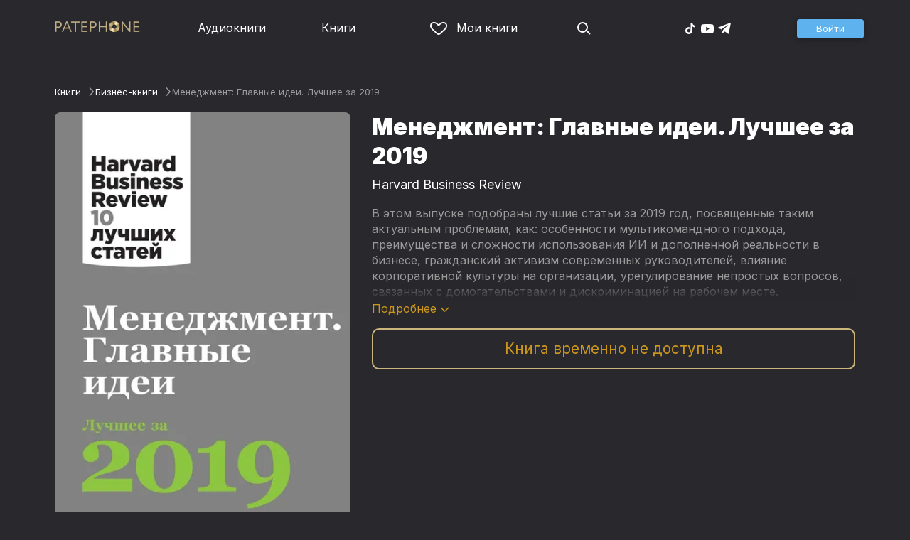

--- FILE ---
content_type: text/html
request_url: https://patephone.com/ebook/17752-menedzhment-glavnye-idei-luchshee-za-2019
body_size: 11712
content:
<!doctype html>
<html lang="ru">
<head>
    <meta charset="UTF-8" />
	<meta name="viewport" content="width=device-width,initial-scale=1.0" />
    <meta name="theme-color" content="#28282d" />
    <link rel="preconnect" href="https://fonts.googleapis.com" />
    <link rel="preconnect" href="https://fonts.gstatic.com" crossorigin />
    <link href="https://fonts.googleapis.com/css2?family=Inter:wght@400;700;900&display=swap" rel="stylesheet" />

    <link rel="icon" href="/favicon.ico" sizes="any" />
    <link rel="icon" href="/favicon.png" type="image/png" />
    <link rel="apple-touch-icon" sizes="180x180" href="/apple-touch-icon-180x180.png" type="image/png" />
    <link rel="manifest" href="/manifest.json" />
    <meta name="google-adsense-account" content="ca-pub-4898670669509055" />
    <script type="application/ld+json">
        {
          "@context": "https://schema.org",
          "@type": "WebSite",
          "url": "https://patephone.com/",
          "potentialAction": [{
            "@type": "SearchAction",
            "target": {
              "@type": "EntryPoint",
              "urlTemplate": "https://patephone.com/audiobooks/?query={search_term_string}"
            },
            "query-input": "required name=search_term_string"
          }]
        }
        </script>
    <script>
        (function() {
            function isMobile() {
                if (typeof navigator !== 'undefined' && /iPhone|iPad|iPod|Android/i.test(navigator.userAgent)) {
                    return true;
                }

                // Workaround for iPad, which is not detectable via user agent
                if (navigator.userAgent.match(/Mac/) && navigator.maxTouchPoints && navigator.maxTouchPoints > 2) {
                    return true;
                }

                return false;
            }

            function isTWA() {
                return location.hash.includes('tgWebApp') || localStorage.getItem('twa');
            }


            if (isMobile()) {
                document.documentElement.classList.add('mobile');
            }

            if (isTWA()) {
                document.documentElement.classList.add('twa');
            }
        })();
    </script>
    
		<link href="../_app/immutable/assets/global.qqf349zA.css" rel="stylesheet">
		<link href="../_app/immutable/assets/2.Befkog3f.css" rel="stylesheet">
		<link href="../_app/immutable/assets/PageHeader.7kTtBfQp.css" rel="stylesheet">
		<link href="../_app/immutable/assets/ProgressIndicator.D10uOCBw.css" rel="stylesheet">
		<link href="../_app/immutable/assets/SearchInput.Cgsq7u_q.css" rel="stylesheet">
		<link href="../_app/immutable/assets/Scrollable.Bo9mn5MT.css" rel="stylesheet">
		<link href="../_app/immutable/assets/Button.BV97ca7j.css" rel="stylesheet">
		<link href="../_app/immutable/assets/ProductListItem.DPRvaZQo.css" rel="stylesheet">
		<link href="../_app/immutable/assets/QuickRegisterPopup.Bc-W4LRV.css" rel="stylesheet">
		<link href="../_app/immutable/assets/Input.nhVYY-B1.css" rel="stylesheet">
		<link href="../_app/immutable/assets/ErrorText.BGRO76s3.css" rel="stylesheet">
		<link href="../_app/immutable/assets/Spinner.CcVJZyYY.css" rel="stylesheet">
		<link href="../_app/immutable/assets/PersonListItem.BbiQRJy_.css" rel="stylesheet">
		<link href="../_app/immutable/assets/PersonCover.CyPuaDu9.css" rel="stylesheet">
		<link href="../_app/immutable/assets/PageFooter.CSlo9rt7.css" rel="stylesheet">
		<link href="../_app/immutable/assets/RewardInfo.wvDmqu22.css" rel="stylesheet">
		<link href="../_app/immutable/assets/InstagramPromo._pH8BUh7.css" rel="stylesheet">
		<link href="../_app/immutable/assets/StoreIcons.--e4Hse7.css" rel="stylesheet">
		<link href="../_app/immutable/assets/15.DDvH9vod.css" rel="stylesheet">
		<link href="../_app/immutable/assets/TryButtonLabel.ynhog7gx.css" rel="stylesheet">
		<link href="../_app/immutable/assets/CollapsableDescription.gvcc4dkF.css" rel="stylesheet">
		<link href="../_app/immutable/assets/EbookReader.CU_G_I74.css" rel="stylesheet">
		<link href="../_app/immutable/assets/ProgressIndicator2.Btl7XKMc.css" rel="stylesheet">
		<link href="../_app/immutable/assets/EmailWithButton.C-gX8mZN.css" rel="stylesheet">
		<link href="../_app/immutable/assets/ProductGrid.BYtFm60c.css" rel="stylesheet">
		<link href="../_app/immutable/assets/RewardGuide.uqK2O626.css" rel="stylesheet">
		<link href="../_app/immutable/assets/RewardStaticView.C01ctyde.css" rel="stylesheet">
		<link href="../_app/immutable/assets/ConfirmDialog.DR5J1xrV.css" rel="stylesheet"><title>Менеджмент: Главные идеи. Лучшее за 2019 (Harvard Business Review) — читать онлайн бесплатно и без регистрации</title><!-- HEAD_svelte-1pt5a6z_START --><meta name="description" content="Читать книгу Менеджмент: Главные идеи. Лучшее за 2019 (Harvard Business Review) онлайн и без регистрации в электронной библиотеке Patephone. ★ У нас можно прочитать фрагмент бесплатно и полностью с подпиской"><meta property="og:title" content="Менеджмент: Главные идеи. Лучшее за 2019 (Harvard Business Review) — читать онлайн бесплатно и без регистрации"><meta property="og:locale" content="ru"><meta property="og:type" content="book"><meta property="og:image" content="https://cdru.patephone.com/ru-fast/c/products/591/723/224/542/972/9785961434446_resized798.jpg?cc=1607628612000"><meta property="og:description" content="Читать книгу Менеджмент: Главные идеи. Лучшее за 2019 (Harvard Business Review) онлайн и без регистрации в электронной библиотеке Patephone. ★ У нас можно прочитать фрагмент бесплатно и полностью с подпиской"><meta property="og:url" content="https://patephone.com/ebook/17752-menedzhment-glavnye-idei-luchshee-za-2019"><link rel="canonical" href="https://patephone.com/ebook/17752-menedzhment-glavnye-idei-luchshee-za-2019"><!-- HEAD_svelte-1pt5a6z_END --><!-- HEAD_svelte-1k4bigd_START --><meta itemprop="name" content="Менеджмент: Главные идеи. Лучшее за 2019 – Harvard Business Review"><meta itemprop="image" content="https://cdru.patephone.com/ru-fast/c/products/591/723/224/542/972/9785961434446_resized798.jpg?cc=1607628612000"><meta itemprop="description" content="Читать книгу Менеджмент: Главные идеи. Лучшее за 2019 (Harvard Business Review) онлайн и без регистрации в электронной библиотеке Patephone. ★ У нас можно прочитать фрагмент бесплатно и полностью с подпиской"><script type="application/ld+json">[{"@context":"https://schema.org/","@type":"CreativeWork","name":"Менеджмент: Главные идеи. Лучшее за 2019","description":"В этом выпуске подобраны лучшие статьи за 2019 год, посвященные таким актуальным проблемам, как: особенности мультикомандного подхода, преимущества и сложности использования ИИ и дополненной реальности в бизнесе, гражданский активизм современных руководителей, влияние корпоративной культуры на организации, урегулирование непростых вопросов, связанных с домогательствами и дискриминацией на рабочем месте.","url":"https://patephone.com/ebook/17752-menedzhment-glavnye-idei-luchshee-za-2019","image":"https://cdru.patephone.com/ru-fast/c/products/591/723/224/542/972/9785961434446_resized798.jpg?cc=1607628612000","author":{"@type":"Person","name":"Harvard Business Review"},"offers":{"@type":"Offer","price":449,"priceCurrency":"RUB","availability":"OnlineOnly"}},{"@context":"https://schema.org","@type":"BreadcrumbList","itemListElement":[{"@type":"ListItem","position":1,"name":"Книги","item":"https://patephone.com/ebooks"},{"@type":"ListItem","position":2,"name":"Harvard Business Review","item":"https://patephone.com/author/5996-harvard-business-review"},{"@type":"ListItem","position":3,"name":"Менеджмент: Главные идеи. Лучшее за 2019","item":"https://patephone.com/ebook/17752-menedzhment-glavnye-idei-luchshee-za-2019"}]},{"@context":"https://schema.org","@type":"BreadcrumbList","itemListElement":[{"@type":"ListItem","position":1,"name":"Книги","item":"https://patephone.com/ebooks"},{"@type":"ListItem","position":2,"name":"Бизнес-книги","item":"https://patephone.com/ebooks/g15-biznes-knigi"}]},{"@context":"https://schema.org","@type":"DataFeed","dataFeedElement":[{"@context":"https://schema.org","@type":"Book","@id":"17752","author":{"@type":"Person","name":"Harvard Business Review"},"name":"Менеджмент: Главные идеи. Лучшее за 2019","image":"https://cdru.patephone.com/ru-fast/c/products/591/723/224/542/972/9785961434446_resized798.jpg?cc=1607628612000","url":"https://patephone.com/ebook/17752-menedzhment-glavnye-idei-luchshee-za-2019","workExample":{"@id":"ebooks/17752","@type":"Book","bookFormat":"https://schema.org/EBook","inLanguage":"ru","url":"https://patephone.com/ebook/17752-menedzhment-glavnye-idei-luchshee-za-2019","isbn":"none","image":"https://cdru.patephone.com/ru-fast/c/products/591/723/224/542/972/9785961434446_resized798.jpg?cc=1607628612000"}}]}]</script><meta name="twitter:title" content="Менеджмент: Главные идеи. Лучшее за 2019"><meta name="twitter:url" content="https://patephone.com/ebook/17752-menedzhment-glavnye-idei-luchshee-za-2019"><meta name="twitter:description" content="Читать книгу Менеджмент: Главные идеи. Лучшее за 2019 (Harvard Business Review) онлайн и без регистрации в электронной библиотеке Patephone. ★ У нас можно прочитать фрагмент бесплатно и полностью с подпиской"><meta name="twitter:image:src" content="https://cdru.patephone.com/ru-fast/c/products/591/723/224/542/972/9785961434446_resized798.jpg?cc=1607628612000"><meta name="twitter:card" content="summary_large_image"><meta name="apple-itunes-app" content="app-id=949680889, app-argument=$imobpatsub%3A%2F%2Froute%2Fbook%2F17752"><!-- HEAD_svelte-1k4bigd_END -->
</head>
<body>
<!-- Google Tag Manager (noscript) -->
<noscript><iframe src="https://www.googletagmanager.com/ns.html?id=GTM-5B6V9RS" height="0" width="0" style="display:none;visibility:hidden"></iframe></noscript>
<!-- End Google Tag Manager (noscript) -->
   <header class="page-header svelte-1nukuya"><div class="page-column page-header-content svelte-1nukuya"><section class="logo-section svelte-1nukuya" data-svelte-h="svelte-1m7lu65"><a href="/"><img src="/_app/immutable/assets/logo.ChJw_ivz.png" alt="Патефон" class="size-desktop" width="120" height="17"> <img src="/_app/immutable/assets/logo-mobile.538cc29f5c37c570.png.webp" alt="Патефон" class="size-mobile no-twa" width="40" height="40"></a></section> <nav class="nav-section svelte-1nukuya"><ul class="main-nav svelte-7bgik1"><li class="svelte-7bgik1"><a href="/audiobooks"><svg class="icon svelte-j4150j" xmlns="http://www.w3.org/2000/svg" viewBox="0 0 24 24" width="24px" height="24px"><use href="/_app/immutable/assets/nav-audiobooks.CyWronMm.svg#icon"></use></svg> Аудиокниги </a> </li><li class="svelte-7bgik1"><a href="/ebooks"><svg class="icon svelte-j4150j" xmlns="http://www.w3.org/2000/svg" viewBox="0 0 24 24" width="24px" height="24px"><use href="/_app/immutable/assets/nav-books.D12QB0h7.svg#icon"></use></svg> Книги </a> </li><li class="svelte-7bgik1  my"><a href="/my" rel=" nofollow"><svg class="icon svelte-j4150j" xmlns="http://www.w3.org/2000/svg" viewBox="0 0 24 24" width="24px" height="24px"><use href="/_app/immutable/assets/my-list.CiTApK7k.svg#icon"></use></svg> Мои книги </a> </li> </ul></nav> <aside class="aside-section svelte-1nukuya"><section class="icons-section svelte-1nukuya"><a href="/search/" rel="nofollow" class="search svelte-1nukuya"><svg class="icon svelte-j4150j" xmlns="http://www.w3.org/2000/svg" viewBox="0 0 24 24" width="24px" height="24px"><use href="/_app/immutable/assets/search.D56TTmB6.svg#icon"></use></svg></a> <ul class="social-items svelte-1qbihbg"><li><a href="https://www.tiktok.com/@patephone_app" rel="nofollow noopener" target="_blank" title="TikTok"><svg class="icon svelte-j4150j" xmlns="http://www.w3.org/2000/svg" viewBox="0 0 24 24" width="24px" height="24px"><use href="/_app/immutable/assets/tiktok.BjhSOscA.svg#icon"></use></svg></a> </li><li><a href="https://www.youtube.com/channel/UCJz4izeL6QxsJgitbizVQYg" rel="nofollow noopener" target="_blank" title="YouTube"><svg class="icon svelte-j4150j" xmlns="http://www.w3.org/2000/svg" viewBox="0 0 24 24" width="24px" height="24px"><use href="/_app/immutable/assets/youtube.DCrU1kqj.svg#icon"></use></svg></a> </li><li><a href="https://t.me/patephone_audioknigi" rel="nofollow noopener" target="_blank" title="Telegram"><svg class="icon svelte-j4150j" xmlns="http://www.w3.org/2000/svg" viewBox="0 0 24 24" width="24px" height="24px"><use href="/_app/immutable/assets/telegram.BhYu090h.svg#icon"></use></svg></a> </li> </ul></section> <section class="auth-section svelte-1nukuya"><div class="auth svelte-ril9pe"><a href="/auth/" role="button" data-size="normal" rel="external nofollow" target="" class="svelte-18jwygz alternate"><span class="label svelte-18jwygz">Войти  </span></a></div> </section> <div class="menu-section svelte-1nukuya"><div class="menu-section-label svelte-1nukuya"><svg class="icon svelte-j4150j" xmlns="http://www.w3.org/2000/svg" viewBox="0 0 20 18" width="24px" height="24px"><use href="/_app/immutable/assets/burger.BWvCezkr.svg#icon"></use></svg>Меню</div> </div></aside></div></header> <div class="search-bar svelte-1nukuya"><form action="/search" method="get" class="page-header-search-bar svelte-1uwzeub"><div class="search-field svelte-1uwzeub"><svg class="icon svelte-j4150j" xmlns="http://www.w3.org/2000/svg" viewBox="0 0 24 24" width="20px" height="20px"><use href="/_app/immutable/assets/search.D56TTmB6.svg#icon"></use></svg> <input type="search" name="query" placeholder="Поиск по аудиокнигам и авторам" class="svelte-1uwzeub" value="">  </div>  </form></div>  <main class="svelte-swat0u"> <div class="page-column svelte-402hxx"><ul class="product-breadcrumbs svelte-14k8nb7"><li class="svelte-14k8nb7"><a class="label svelte-14k8nb7" href="/ebooks">Книги</a><svg class="icon svelte-j4150j" xmlns="http://www.w3.org/2000/svg" viewBox="0 0 24 24" width="12px" height="12px"><use href="/_app/immutable/assets/angle.C1KIGXWU.svg#icon"></use></svg> </li><li class="svelte-14k8nb7"><a class="label svelte-14k8nb7" href="/ebooks/g15-biznes-knigi">Бизнес-книги</a><svg class="icon svelte-j4150j" xmlns="http://www.w3.org/2000/svg" viewBox="0 0 24 24" width="12px" height="12px"><use href="/_app/immutable/assets/angle.C1KIGXWU.svg#icon"></use></svg> </li><li class="svelte-14k8nb7"><span class="label svelte-14k8nb7">Менеджмент: Главные идеи. Лучшее за 2019</span> </li> </ul> <div class="product-card svelte-11o9phc"><aside class="svelte-11o9phc">  <div class="cover svelte-11o9phc"><span class="cover svelte-1mel0pb ebook" data-size="fluid"><img src="https://imgproxy2.patephone.com/pr:sharp/s:470/plain/https://cdru.patephone.com/ru-fast/c/products/591/723/224/542/972/9785961434446_resized798.jpg?cc=1607628612000" srcset="https://imgproxy2.patephone.com/pr:sharp/s:470/dpr:2/plain/https://cdru.patephone.com/ru-fast/c/products/591/723/224/542/972/9785961434446_resized798.jpg?cc=1607628612000 2x" alt="Книга «Менеджмент: Главные идеи. Лучшее за 2019 – Harvard Business Review»" width="100" height="100" class="svelte-1mel0pb"> <button class="like svelte-jyph6i  large"><svg class="icon svelte-j4150j" xmlns="http://www.w3.org/2000/svg" viewBox="0 0 24 20" width="24px" height="24px"><use href="/_app/immutable/assets/like.B-BPP9mr.svg#icon"></use></svg></button></span>   </div> <div class="size-desktop"><div class="product-info svelte-ty2fzh"> <p class="svelte-ty2fzh"><em class="svelte-ty2fzh">Издательство:</em>   <a href="/publisher/2638-alpina-didzhital" class="svelte-1c96eej">Альпина Диджитал</a></p>  <p class="svelte-ty2fzh"><em class="svelte-ty2fzh">Возрастное ограничение:</em> 16+</p> <p class="svelte-ty2fzh"><em class="svelte-ty2fzh">Жанр:</em> <a href="/ebooks/g15-biznes-knigi">Бизнес-книги</a></p>  </div></div></aside> <main class="svelte-11o9phc"><section><h1 class="svelte-11o9phc">Менеджмент: Главные идеи. Лучшее за 2019</h1> <h2 class="svelte-11o9phc">  <a href="/author/5996-harvard-business-review" class="svelte-1c96eej">Harvard Business Review</a></h2>  <div class="collapsable-description"><div class="content svelte-tf0k9g  collapsed"><!-- HTML_TAG_START --><p>В этом выпуске подобраны лучшие статьи за 2019 год, посвященные таким актуальным проблемам, как: особенности мультикомандного подхода, преимущества и сложности использования ИИ и дополненной реальности в бизнесе, гражданский активизм современных руководителей, влияние корпоративной культуры на организации, урегулирование непростых вопросов, связанных с домогательствами и дискриминацией на рабочем месте.</p><!-- HTML_TAG_END --></div> <p class="toggle-expand svelte-tf0k9g"><span class="link">Подробнее <span class="icon svelte-tf0k9g"><svg class="icon svelte-j4150j" xmlns="http://www.w3.org/2000/svg" viewBox="0 0 13 7" width="13px" height="7px"><use href="/_app/immutable/assets/expand.BysnwWR7.svg#icon"></use></svg></span></span></p> </div> <div class="size-mobile"><div class="product-info svelte-ty2fzh"> <p class="svelte-ty2fzh"><em class="svelte-ty2fzh">Издательство:</em>   <a href="/publisher/2638-alpina-didzhital" class="svelte-1c96eej">Альпина Диджитал</a></p>  <p class="svelte-ty2fzh"><em class="svelte-ty2fzh">Возрастное ограничение:</em> 16+</p> <p class="svelte-ty2fzh"><em class="svelte-ty2fzh">Жанр:</em> <a href="/ebooks/g15-biznes-knigi">Бизнес-книги</a></p>  </div></div> <div class="unpublished svelte-11o9phc">Книга временно не доступна</div></section> <footer class="svelte-11o9phc">   <div class="main-controls svelte-11o9phc"> </div> </footer></main></div>   <!-- HTML_TAG_START --><!--noindex--><!-- HTML_TAG_END --> <div class="related svelte-402hxx"><h3 class="svelte-402hxx">Похожие книги</h3> <div class="product-grid svelte-102mqyk"><div class="product-list-item"><div class="list-item svelte-gyjjww"><a href="/ebook/18095-strategiya" class="svelte-h0hbym"><span class="cover svelte-1mel0pb ebook" data-size="fluid"><img src="https://imgproxy2.patephone.com/pr:sharp/s:175/plain/https://cdru.patephone.com/ru-fast/c/products/213/229/323/385/215/9785961442625_resized798.jpg?cc=1607630873000" srcset="https://imgproxy2.patephone.com/pr:sharp/s:175/dpr:2/plain/https://cdru.patephone.com/ru-fast/c/products/213/229/323/385/215/9785961442625_resized798.jpg?cc=1607630873000 2x" alt="" width="100" height="100" loading="lazy" class="svelte-1mel0pb"> <button class="like svelte-jyph6i"><svg class="icon svelte-j4150j" xmlns="http://www.w3.org/2000/svg" viewBox="0 0 24 20" width="24px" height="24px"><use href="/_app/immutable/assets/like.B-BPP9mr.svg#icon"></use></svg></button></span>   </a> <main><div class="title svelte-gyjjww"><a href="/ebook/18095-strategiya" slot="title" class="svelte-h0hbym">Стратегия</a></div>  <div class="subtitle svelte-gyjjww">  <a href="/author/5996-harvard-business-review" class="svelte-1c96eej">Harvard Business Review</a> </div></main> </div> </div><div class="product-list-item"><div class="list-item svelte-gyjjww"><a href="/ebook/17857-prodazhi" class="svelte-h0hbym"><span class="cover svelte-1mel0pb ebook" data-size="fluid"><img src="https://imgproxy2.patephone.com/pr:sharp/s:175/plain/https://cdru.patephone.com/ru-fast/c/products/004/215/644/178/601/9785961436686_resized798.jpg?cc=1607628928000" srcset="https://imgproxy2.patephone.com/pr:sharp/s:175/dpr:2/plain/https://cdru.patephone.com/ru-fast/c/products/004/215/644/178/601/9785961436686_resized798.jpg?cc=1607628928000 2x" alt="" width="100" height="100" loading="lazy" class="svelte-1mel0pb"> <button class="like svelte-jyph6i"><svg class="icon svelte-j4150j" xmlns="http://www.w3.org/2000/svg" viewBox="0 0 24 20" width="24px" height="24px"><use href="/_app/immutable/assets/like.B-BPP9mr.svg#icon"></use></svg></button></span>   </a> <main><div class="title svelte-gyjjww"><a href="/ebook/17857-prodazhi" slot="title" class="svelte-h0hbym">Продажи</a></div>  <div class="subtitle svelte-gyjjww">  <a href="/author/5996-harvard-business-review" class="svelte-1c96eej">Harvard Business Review</a> </div></main> </div> </div><div class="product-list-item"><div class="list-item svelte-gyjjww"><a href="/ebook/18343-upravlenie-komandoi" class="svelte-h0hbym"><span class="cover svelte-1mel0pb ebook" data-size="fluid"><img src="https://imgproxy2.patephone.com/pr:sharp/s:175/plain/https://cdru.patephone.com/ru-fast/c/products/138/225/925/827/407/9785961449242_resized798.jpg?cc=1607631613000" srcset="https://imgproxy2.patephone.com/pr:sharp/s:175/dpr:2/plain/https://cdru.patephone.com/ru-fast/c/products/138/225/925/827/407/9785961449242_resized798.jpg?cc=1607631613000 2x" alt="" width="100" height="100" loading="lazy" class="svelte-1mel0pb"> <button class="like svelte-jyph6i"><svg class="icon svelte-j4150j" xmlns="http://www.w3.org/2000/svg" viewBox="0 0 24 20" width="24px" height="24px"><use href="/_app/immutable/assets/like.B-BPP9mr.svg#icon"></use></svg></button></span>   </a> <main><div class="title svelte-gyjjww"><a href="/ebook/18343-upravlenie-komandoi" slot="title" class="svelte-h0hbym">Управление командой</a></div>  <div class="subtitle svelte-gyjjww">  <a href="/author/5996-harvard-business-review" class="svelte-1c96eej">Harvard Business Review</a> </div></main> </div> </div><div class="product-list-item"><div class="list-item svelte-gyjjww"><a href="/ebook/17127-sotrudnichestvo" class="svelte-h0hbym"><span class="cover svelte-1mel0pb ebook" data-size="fluid"><img src="https://imgproxy2.patephone.com/pr:sharp/s:175/plain/https://cdru.patephone.com/ru-fast/c/products/708/230/209/367/804/9785961409253_resized798.jpg?cc=1607623862000" srcset="https://imgproxy2.patephone.com/pr:sharp/s:175/dpr:2/plain/https://cdru.patephone.com/ru-fast/c/products/708/230/209/367/804/9785961409253_resized798.jpg?cc=1607623862000 2x" alt="" width="100" height="100" loading="lazy" class="svelte-1mel0pb"> <button class="like svelte-jyph6i"><svg class="icon svelte-j4150j" xmlns="http://www.w3.org/2000/svg" viewBox="0 0 24 20" width="24px" height="24px"><use href="/_app/immutable/assets/like.B-BPP9mr.svg#icon"></use></svg></button></span>   </a> <main><div class="title svelte-gyjjww"><a href="/ebook/17127-sotrudnichestvo" slot="title" class="svelte-h0hbym">Сотрудничество</a></div>  <div class="subtitle svelte-gyjjww">  <a href="/author/5996-harvard-business-review" class="svelte-1c96eej">Harvard Business Review</a> </div></main> </div> </div><div class="product-list-item"><div class="list-item svelte-gyjjww"><a href="/ebook/17620-psihologiya-liderstva" class="svelte-h0hbym"><span class="cover svelte-1mel0pb ebook" data-size="fluid"><img src="https://imgproxy2.patephone.com/pr:sharp/s:175/plain/https://cdru.patephone.com/ru-fast/c/products/211/226/294/333/605/9785961431148_resized798.jpg?cc=1607628230000" srcset="https://imgproxy2.patephone.com/pr:sharp/s:175/dpr:2/plain/https://cdru.patephone.com/ru-fast/c/products/211/226/294/333/605/9785961431148_resized798.jpg?cc=1607628230000 2x" alt="" width="100" height="100" loading="lazy" class="svelte-1mel0pb"> <button class="like svelte-jyph6i"><svg class="icon svelte-j4150j" xmlns="http://www.w3.org/2000/svg" viewBox="0 0 24 20" width="24px" height="24px"><use href="/_app/immutable/assets/like.B-BPP9mr.svg#icon"></use></svg></button></span>   </a> <main><div class="title svelte-gyjjww"><a href="/ebook/17620-psihologiya-liderstva" slot="title" class="svelte-h0hbym">Психология лидерства</a></div>  <div class="subtitle svelte-gyjjww">  <a href="/author/5996-harvard-business-review" class="svelte-1c96eej">Harvard Business Review</a> </div></main> </div> </div><div class="product-list-item"><div class="list-item svelte-gyjjww"><a href="/ebook/27178-upravlenie-i-liderstvo-dlya-nachinayushchih-rukovoditelei" class="svelte-h0hbym"><span class="cover svelte-1mel0pb ebook" data-size="fluid"><img src="https://imgproxy2.patephone.com/pr:sharp/s:175/plain/https://cdru.patephone.com/ru-fast/c/products/624/018/308/064/511/9785961482607_resized798.jpg?cc=1665059340000" srcset="https://imgproxy2.patephone.com/pr:sharp/s:175/dpr:2/plain/https://cdru.patephone.com/ru-fast/c/products/624/018/308/064/511/9785961482607_resized798.jpg?cc=1665059340000 2x" alt="" width="100" height="100" loading="lazy" class="svelte-1mel0pb"> <button class="like svelte-jyph6i"><svg class="icon svelte-j4150j" xmlns="http://www.w3.org/2000/svg" viewBox="0 0 24 20" width="24px" height="24px"><use href="/_app/immutable/assets/like.B-BPP9mr.svg#icon"></use></svg></button></span>   </a> <main><div class="title svelte-gyjjww"><a href="/ebook/27178-upravlenie-i-liderstvo-dlya-nachinayushchih-rukovoditelei" slot="title" class="svelte-h0hbym">Управление и лидерство для начинающих руководителей</a></div>  <div class="subtitle svelte-gyjjww">  <a href="/author/5996-harvard-business-review" class="svelte-1c96eej">Harvard Business Review</a> </div></main> </div> </div></div> </div> <!-- HTML_TAG_START --><!--/noindex--><!-- HTML_TAG_END --></div> </main> <div class="about svelte-1j746mt"><div class="page-body svelte-1j746mt"><aside class="svelte-1j746mt"><img src="/_app/immutable/assets/phone4@2x.9d689d9d88076f3e.jpg.webp" alt="" width="680" height="1135" class="phone phone4 svelte-1j746mt" loading="lazy"> <div class="store-icons store-icons-mobile svelte-1j746mt"><a class="app-icon svelte-1ydf3qq" href="https://apps.apple.com/app/id949680889?=undefined" rel="nofollow"><svg class="icon svelte-j4150j" xmlns="http://www.w3.org/2000/svg" viewBox="0 0 216 64" width="148px" height="44px"><use href="/_app/immutable/assets/appstore.X7BC-Tit.svg#icon"></use></svg> </a><a class="app-icon svelte-1ydf3qq" href="https://play.google.com/store/apps/details?id=com.anyreads.patephone" rel="nofollow"><svg class="icon svelte-j4150j" xmlns="http://www.w3.org/2000/svg" viewBox="0 0 216 64" width="148px" height="44px"><use href="/_app/immutable/assets/google-play.C8kVaR5U.svg#icon"></use></svg> </a><a class="app-icon svelte-1ydf3qq" href="https://appgallery.huawei.com/app/C101437303" rel="nofollow"><svg class="icon svelte-j4150j" xmlns="http://www.w3.org/2000/svg" viewBox="0 0 216 64" width="148px" height="44px"><use href="/_app/immutable/assets/huawei.BahVvaV9.svg#icon"></use></svg> </a></div></aside> <section class="svelte-1j746mt"><!-- HTML_TAG_START -->
        <h2>Читай без интернета</h2>
        <p>Любимые книги всегда доступны для чтения без доступа к интернету. Для этого всего лишь нужно загрузить книгу на устройство.</p><!-- HTML_TAG_END --> <div class="store-icons store-icons-desktop svelte-1j746mt"><a class="app-icon svelte-1ydf3qq" href="https://apps.apple.com/app/id949680889?=undefined" rel="nofollow"><svg class="icon svelte-j4150j" xmlns="http://www.w3.org/2000/svg" viewBox="0 0 216 64" width="148px" height="44px"><use href="/_app/immutable/assets/appstore.X7BC-Tit.svg#icon"></use></svg> </a><a class="app-icon svelte-1ydf3qq" href="https://play.google.com/store/apps/details?id=com.anyreads.patephone" rel="nofollow"><svg class="icon svelte-j4150j" xmlns="http://www.w3.org/2000/svg" viewBox="0 0 216 64" width="148px" height="44px"><use href="/_app/immutable/assets/google-play.C8kVaR5U.svg#icon"></use></svg> </a><a class="app-icon svelte-1ydf3qq" href="https://appgallery.huawei.com/app/C101437303" rel="nofollow"><svg class="icon svelte-j4150j" xmlns="http://www.w3.org/2000/svg" viewBox="0 0 216 64" width="148px" height="44px"><use href="/_app/immutable/assets/huawei.BahVvaV9.svg#icon"></use></svg> </a></div> <img src="/_app/immutable/assets/books1_1.CCQVYfiW.svg" alt="" width="172" height="88" class="books books4-1 svelte-1j746mt"></section></div></div> <div class="instagram-promo svelte-8vx6lt"><h2 class="svelte-8vx6lt">Мы в Telegram</h2> <p class="svelte-8vx6lt"><a href="https://t.me/patephone_audioknigi" target="_blank" rel="nofollow noopener" class="svelte-8vx6lt"><svg class="icon svelte-j4150j" xmlns="http://www.w3.org/2000/svg" viewBox="0 0 24 24" width="24px" height="24px"><use href="/_app/immutable/assets/telegram.BhYu090h.svg#icon"></use></svg> @patephone_audioknigi</a></p> <div class="marquee svelte-11esqkw">  <main style="transform: translateX(0px)" class="svelte-11esqkw"><img src="/_app/immutable/assets/1.e07581dec616203d.jpg.webp" width="240" height="240" loading="lazy" style="flex: 0 0 240px" alt=""><img src="/_app/immutable/assets/2.256f8ef024102cc2.jpg.webp" width="240" height="240" loading="lazy" style="flex: 0 0 240px" alt=""><img src="/_app/immutable/assets/3.db95a80214a06f14.jpg.webp" width="240" height="240" loading="lazy" style="flex: 0 0 240px" alt=""><img src="/_app/immutable/assets/4.518625d4fd74c92e.jpg.webp" width="240" height="240" loading="lazy" style="flex: 0 0 240px" alt=""><img src="/_app/immutable/assets/5.7c829efe00fbb313.jpg.webp" width="240" height="240" loading="lazy" style="flex: 0 0 240px" alt=""><img src="/_app/immutable/assets/6.b562af59923a2b32.jpg.webp" width="240" height="240" loading="lazy" style="flex: 0 0 240px" alt=""><img src="/_app/immutable/assets/7.f5417c323bdfcd53.jpg.webp" width="240" height="240" loading="lazy" style="flex: 0 0 240px" alt=""><img src="/_app/immutable/assets/8.7f2e3780a3b55fe0.jpg.webp" width="240" height="240" loading="lazy" style="flex: 0 0 240px" alt=""><img src="/_app/immutable/assets/9.08cb153db2808cc7.jpg.webp" width="240" height="240" loading="lazy" style="flex: 0 0 240px" alt=""><img src="/_app/immutable/assets/10.168b944ee1746ecb.jpg.webp" width="240" height="240" loading="lazy" style="flex: 0 0 240px" alt=""><img src="/_app/immutable/assets/11.950fc868963bba98.jpg.webp" width="240" height="240" loading="lazy" style="flex: 0 0 240px" alt=""><img src="/_app/immutable/assets/12.01d17a47b4de4515.jpg.webp" width="240" height="240" loading="lazy" style="flex: 0 0 240px" alt=""><img src="/_app/immutable/assets/13.5d8520004f418baf.jpg.webp" width="240" height="240" loading="lazy" style="flex: 0 0 240px" alt=""><img src="/_app/immutable/assets/14.a100d3599da5b4f1.jpg.webp" width="240" height="240" loading="lazy" style="flex: 0 0 240px" alt=""><img src="/_app/immutable/assets/15.a1206c99b1293563.jpg.webp" width="240" height="240" loading="lazy" style="flex: 0 0 240px" alt=""><img src="/_app/immutable/assets/16.1165998e63d02f72.jpg.webp" width="240" height="240" loading="lazy" style="flex: 0 0 240px" alt=""><img src="/_app/immutable/assets/17.27eb50b6656ba3eb.jpg.webp" width="240" height="240" loading="lazy" style="flex: 0 0 240px" alt=""><img src="/_app/immutable/assets/18.f2047f45b1a1bac3.jpg.webp" width="240" height="240" loading="lazy" style="flex: 0 0 240px" alt=""></main></div></div> <footer class="page-footer svelte-1timx5p"><section class="page-column"><p class="svelte-1timx5p"><span class="copyright svelte-1timx5p">© 2015—2026 ООО «КМТ»</span> <a href="mailto:support@patephone.com" class="svelte-1timx5p">support@patephone.com</a> <a href="/privacy" class="svelte-1timx5p">Политика конфиденциальности</a> <a href="/terms" class="svelte-1timx5p">Правила сервиса</a> <a href="/faq" class="svelte-1timx5p">Часто задаваемые вопросы</a></p></section></footer> <div class="global-player svelte-wh3z35"></div>   
			
			<script>
				{
					__sveltekit_aqzyms = {
						base: new URL("..", location).pathname.slice(0, -1)
					};

					const element = document.currentScript.parentElement;

					const data = [{"type":"data","data":{lang:"ru",seo:{key:"/ebook/17752-menedzhment-glavnye-idei-luchshee-za-2019",text:{title:"",description:""}},session:{promo:void 0,geo:"XX"},title:"",description:""},"uses":{"search_params":["promo","promoCode","utm_campaign"],"url":1}},null,{"type":"data","data":{genres:[{id:6,name:"Non-fiction",webId:"6-non-fiction"},{id:15,name:"Бизнес-книги",webId:"15-biznes-knigi"},{id:33,name:"Детективы",webId:"33-detektivy"},{id:11,name:"Для детей",webId:"11-dlya-detei"},{id:80,name:"Дом и семья",webId:"80-dom-i-semya"},{id:3,name:"Зарубежная проза",webId:"3-zarubezhnaya-proza"},{id:5,name:"Иностранные языки",webId:"5-inostrannye-yazyki"},{id:59,name:"Исторические романы",webId:"59-istoricheskie-romany"},{id:36,name:"Красота и Здоровье",webId:"36-krasota-i-zdorove"},{id:115,name:"Лекторий «Прямая речь»",webId:"115-lektorii-pryamaya-rech"},{id:43,name:"Любовные романы",webId:"43-lyubovnye-romany"},{id:16,name:"Поэзия, Драматургия",webId:"16-poeziya-dramaturgiya"},{id:9,name:"Психология",webId:"9-psihologiya"},{id:46,name:"Путешествия",webId:"46-puteshestviya"},{id:27,name:"Религия и эзотерика",webId:"27-religiya-i-ezoterika"},{id:1,name:"Русская проза",webId:"1-russkaya-proza"},{id:10,name:"Учебная литература",webId:"10-uchebnaya-literatura"},{id:18,name:"Фантастика",webId:"18-fantastika"},{id:19,name:"Фэнтези",webId:"19-fentezi"},{id:25,name:"Юмор и развлечения",webId:"25-yumor-i-razvlecheniya"}],tags:void 0},"uses":{"params":["id","genre","productType"]}},{"type":"data","data":{product:{id:17752,webId:"17752-menedzhment-glavnye-idei-luchshee-za-2019",title:"Менеджмент: Главные идеи. Лучшее за 2019",shortDescription:"",description:"\u003Cp>В этом выпуске подобраны лучшие статьи за 2019 год, посвященные таким актуальным проблемам, как: особенности мультикомандного подхода, преимущества и сложности использования ИИ и дополненной реальности в бизнесе, гражданский активизм современных руководителей, влияние корпоративной культуры на организации, урегулирование непростых вопросов, связанных с домогательствами и дискриминацией на рабочем месте.\u003C/p>",publish:"Альпина Диджитал",rating:0,duration:0,authors:[{id:5996,webId:"5996-harvard-business-review",firstName:"",lastName:"Harvard Business Review",middleName:"",role:{name:"Автор",abbr:"author"},roles:["author"],defaultPersonRoleAbbr:"author",foreignAgent:false,fullName:"Harvard Business Review"},{id:2638,webId:"2638-alpina-didzhital",firstName:"",lastName:"Альпина Диджитал",middleName:"",role:{name:"Издательство",abbr:"publisher"},roles:["publisher"],defaultPersonRoleAbbr:"publisher",foreignAgent:false,foreignAgentText:"",fullName:"Альпина Диджитал"}],images:[{type:"image_58",url:"https://cdru.patephone.com/ru-fast/c/products/591/723/224/542/972/9785961434446_resized58.jpg?cc=1607628612000"},{type:"image_116",url:"https://cdru.patephone.com/ru-fast/c/products/591/723/224/542/972/9785961434446_resized116.jpg?cc=1607628612000"},{type:"image_206",url:"https://cdru.patephone.com/ru-fast/c/products/591/723/224/542/972/9785961434446_resized206.jpg?cc=1607628612000"},{type:"image_798",url:"https://cdru.patephone.com/ru-fast/c/products/591/723/224/542/972/9785961434446_resized798.jpg?cc=1607628612000"},{type:"card_1242",url:"https://cdru.patephone.com/ru-fast/c/products/591/723/224/542/972/card1242.jpg?cc=1607628614000"}],priceTier:5,price:{amount:449,minor_amount:44900,str:"449.00",symbol:"RUB",currency:"RUB"},keywords:[65,110,15],genres:[{id:15,abbr:"business",webId:"15-biznes-knigi",keywordType:"GENRE"},{id:110,abbr:"biznes",webId:"110-biznes",keywordType:"GENRE"},{id:65,abbr:"menedgment",webId:"65-menedzhment",keywordType:"GENRE"}],tags:[],productType:"ebooks",dateCreated:"2020-12-10T19:30:12.000+00:00",dateUpdated:"2025-08-18T19:33:20.263+00:00",previewHtml:"https://cdru.patephone.com/ru-fast/c/products/591/723/224/542/972/preview-html.html",previewEpub:"https://cdru.patephone.com/ru-fast/c/products/591/723/224/542/972/preview.epub",published:false,foreignAgentText:"",ageRating:{abbr:"RUS_16",age:16,name:"16+"}},related:[{id:18095,webId:"18095-strategiya",title:"Стратегия",shortDescription:"",description:"Harvard Business Review&nbsp;– главный деловой журнал в&nbsp;мире. С&nbsp;гордостью представляем новый выпуск серии «HBR: 10&nbsp;лучших статей», посвященный проблемам стратегического планирования бизнеса. Если ваша компания тратит массу энергии на&nbsp;стратегическое планирование, результатами которого вы&nbsp;недовольны, то&nbsp;это книга для&nbsp;вас. Из&nbsp;сотен статей HBR, посвященных планированию, мы&nbsp;выбрали самые полезные с&nbsp;практической точки зрения. Из&nbsp;них вы&nbsp;узнаете, какие конкурентные силы должны учитываться при&nbsp;разработке стратегии компании; какие показатели важно принимать во&nbsp;внимание, а&nbsp;какие&nbsp;– нет; кому стоит делегировать принятие решений. И&nbsp;самое главное: как&nbsp;претворить великолепную стратегию в&nbsp;блестящие результаты.",publish:"Альпина Диджитал",rating:0,duration:0,authors:[{id:5996,webId:"5996-harvard-business-review",firstName:"",lastName:"Harvard Business Review",middleName:"",role:{name:"Автор",abbr:"author"},roles:["author"],defaultPersonRoleAbbr:"author",foreignAgent:false,fullName:"Harvard Business Review"},{id:2638,webId:"2638-alpina-didzhital",firstName:"",lastName:"Альпина Диджитал",middleName:"",role:{name:"Издательство",abbr:"publisher"},roles:["publisher"],defaultPersonRoleAbbr:"publisher",foreignAgent:false,foreignAgentText:"",fullName:"Альпина Диджитал"}],images:[{type:"image_58",url:"https://cdru.patephone.com/ru-fast/c/products/213/229/323/385/215/9785961442625_resized58.jpg?cc=1607630873000"},{type:"image_116",url:"https://cdru.patephone.com/ru-fast/c/products/213/229/323/385/215/9785961442625_resized116.jpg?cc=1607630873000"},{type:"image_206",url:"https://cdru.patephone.com/ru-fast/c/products/213/229/323/385/215/9785961442625_resized206.jpg?cc=1607630873000"},{type:"image_798",url:"https://cdru.patephone.com/ru-fast/c/products/213/229/323/385/215/9785961442625_resized798.jpg?cc=1607630873000"},{type:"card_1242",url:"https://cdru.patephone.com/ru-fast/c/products/213/229/323/385/215/card1242.jpg?cc=1607630875000"}],priceTier:6,price:{amount:499,minor_amount:49900,str:"499.00",symbol:"RUB",currency:"RUB"},keywords:[65,110,15],genres:[{id:15,abbr:"business",webId:"15-biznes-knigi",keywordType:"GENRE"},{id:110,abbr:"biznes",webId:"110-biznes",keywordType:"GENRE"},{id:65,abbr:"menedgment",webId:"65-menedzhment",keywordType:"GENRE"}],tags:[],productType:"ebooks",dateCreated:"2020-12-10T20:07:53.000+00:00",dateUpdated:"2023-01-12T10:48:36.000+00:00",previewHtml:"https://cdru.patephone.com/ru-fast/c/products/213/229/323/385/215/preview-html.html",previewEpub:"https://cdru.patephone.com/ru-fast/c/products/213/229/323/385/215/preview.epub",published:true,foreignAgentText:"",ageRating:{abbr:"RUS_0",age:0,name:"0+"}},{id:17857,webId:"17857-prodazhi",title:"Продажи",shortDescription:"",description:"\u003Cp>Harvard Business Review – знаменитое издание Гарвардской школы бизнеса. Журнал издается ежемесячно и представляет самые передовые изыскания в вопросах бизнеса и управления. Кроме того, HBR выпускает тематические сборники статей на различные актуальные темы, освещаемые журналом в течение года.\u003C/p>\u003Cp>В издание «Продажи» вошли десять лучших статей соответствующей тематики. Авторы расскажут, как использовать весь потенциал вашей компании, как правильно заключать крупные сделки, какие возможности предоставляют микрорынки, как выявлять наиболее влиятельных партнеров для продуктивной совместной работы. Помимо этого вы узнаете о секретах успешного управления отделом продаж, как подбирать специалистов по продажам, как оптимизировать работу отдела именно для вашей сферы деятельности.\u003C/p>\u003Cp>Авторы работ, вошедших в сборник, являются крупными специалистами и трудятся в данной сфере много лет. Вот почему их советы будут ценны для любого, кто строит бизнес или хочет повысить эффективность собственного дела.\u003C/p>",publish:"Альпина Диджитал",rating:0,duration:0,authors:[{id:5996,webId:"5996-harvard-business-review",firstName:"",lastName:"Harvard Business Review",middleName:"",role:{name:"Автор",abbr:"author"},roles:["author"],defaultPersonRoleAbbr:"author",foreignAgent:false,fullName:"Harvard Business Review"},{id:2638,webId:"2638-alpina-didzhital",firstName:"",lastName:"Альпина Диджитал",middleName:"",role:{name:"Издательство",abbr:"publisher"},roles:["publisher"],defaultPersonRoleAbbr:"publisher",foreignAgent:false,foreignAgentText:"",fullName:"Альпина Диджитал"}],images:[{type:"image_58",url:"https://cdru.patephone.com/ru-fast/c/products/004/215/644/178/601/9785961436686_resized58.jpg?cc=1607628928000"},{type:"image_116",url:"https://cdru.patephone.com/ru-fast/c/products/004/215/644/178/601/9785961436686_resized116.jpg?cc=1607628928000"},{type:"image_206",url:"https://cdru.patephone.com/ru-fast/c/products/004/215/644/178/601/9785961436686_resized206.jpg?cc=1607628928000"},{type:"image_798",url:"https://cdru.patephone.com/ru-fast/c/products/004/215/644/178/601/9785961436686_resized798.jpg?cc=1607628928000"},{type:"card_1242",url:"https://cdru.patephone.com/ru-fast/c/products/004/215/644/178/601/card1242.jpg?cc=1607628930000"}],priceTier:5,price:{amount:449,minor_amount:44900,str:"449.00",symbol:"RUB",currency:"RUB"},keywords:[65,110,15],genres:[{id:15,abbr:"business",webId:"15-biznes-knigi",keywordType:"GENRE"},{id:110,abbr:"biznes",webId:"110-biznes",keywordType:"GENRE"},{id:65,abbr:"menedgment",webId:"65-menedzhment",keywordType:"GENRE"}],tags:[],productType:"ebooks",dateCreated:"2020-12-10T19:35:28.000+00:00",dateUpdated:"2023-01-12T10:38:28.000+00:00",previewHtml:"https://cdru.patephone.com/ru-fast/c/products/004/215/644/178/601/preview-html.html",previewEpub:"https://cdru.patephone.com/ru-fast/c/products/004/215/644/178/601/preview.epub",published:true,foreignAgentText:"",ageRating:{abbr:"RUS_16",age:16,name:"16+"}},{id:18343,webId:"18343-upravlenie-komandoi",title:"Управление командой",shortDescription:"",description:"\u003Cp>Harvard Business Review — главный деловой журнал в мире. Новый выпуск серии «HBR: 10 лучший статей» посвящен вопросам управления командой.&nbsp;\u003C/p>\u003Cp>Если вам нужно повысить эффективность работы команды в рамках компании, эта книга для вас. Из сотен статей HBR, посвященных такой важной для руководителей теме, мы выбрали самые полезные и применимые на практике.&nbsp;\u003C/p>\u003Cp>Вы узнаете, как правильно подобрать команду с учетом поставленной задачи; что необходимо учесть при управлении многонациональной командой и командой виртуозов; как поддерживать мотивацию и веру в себя всех членов команды. И, самое главное: научите ваших сотрудников вести аргументированные дискуссии и принимать взвешенные единодушные решения.\u003C/p>",publish:"Альпина Диджитал",rating:0,duration:0,authors:[{id:5996,webId:"5996-harvard-business-review",firstName:"",lastName:"Harvard Business Review",middleName:"",role:{name:"Автор",abbr:"author"},roles:["author"],defaultPersonRoleAbbr:"author",foreignAgent:false,fullName:"Harvard Business Review"},{id:2638,webId:"2638-alpina-didzhital",firstName:"",lastName:"Альпина Диджитал",middleName:"",role:{name:"Издательство",abbr:"publisher"},roles:["publisher"],defaultPersonRoleAbbr:"publisher",foreignAgent:false,foreignAgentText:"",fullName:"Альпина Диджитал"}],images:[{type:"image_58",url:"https://cdru.patephone.com/ru-fast/c/products/138/225/925/827/407/9785961449242_resized58.jpg?cc=1607631613000"},{type:"image_116",url:"https://cdru.patephone.com/ru-fast/c/products/138/225/925/827/407/9785961449242_resized116.jpg?cc=1607631613000"},{type:"image_206",url:"https://cdru.patephone.com/ru-fast/c/products/138/225/925/827/407/9785961449242_resized206.jpg?cc=1607631613000"},{type:"image_798",url:"https://cdru.patephone.com/ru-fast/c/products/138/225/925/827/407/9785961449242_resized798.jpg?cc=1607631613000"},{type:"card_1242",url:"https://cdru.patephone.com/ru-fast/c/products/138/225/925/827/407/card1242.jpg?cc=1607631614000"}],priceTier:6,price:{amount:499,minor_amount:49900,str:"499.00",symbol:"RUB",currency:"RUB"},keywords:[65,15],genres:[{id:15,abbr:"business",webId:"15-biznes-knigi",keywordType:"GENRE"},{id:65,abbr:"menedgment",webId:"65-menedzhment",keywordType:"GENRE"}],tags:[],productType:"ebooks",dateCreated:"2020-12-10T20:20:12.000+00:00",dateUpdated:"2023-01-12T11:15:57.000+00:00",previewHtml:"https://cdru.patephone.com/ru-fast/c/products/138/225/925/827/407/preview-html.html",previewEpub:"https://cdru.patephone.com/ru-fast/c/products/138/225/925/827/407/preview.epub",published:true,foreignAgentText:"",ageRating:{abbr:"RUS_12",age:12,name:"12+"}},{id:17127,webId:"17127-sotrudnichestvo",title:"Сотрудничество",shortDescription:"",description:"\u003Cp>Harvard Business Review — главный деловой журнал в мире. Новый выпуск серии «HBR: 10 лучших статей» посвящен вопросам сотрудничества внутри компании. Если вы хотите, чтобы разные подразделения в вашей корпорации помогали друг другу, чтобы между ними было взаимопонимание и бизнес-процессы шли наилучшим образом, эта книга для вас.&nbsp;\u003C/p>\u003Cp>Следуя рекомендациям авторов, вы поможете коллегам найти общий язык и обойти возможные подводные камни нового формата взаимодействия. А главное, вы поймете, почему так важно, чтобы атмосфера сотрудничества в организации поддерживалась в первую очередь руководством компании, а не только ее работниками.\u003C/p>",publish:"Альпина Диджитал",rating:0,duration:0,authors:[{id:5996,webId:"5996-harvard-business-review",firstName:"",lastName:"Harvard Business Review",middleName:"",role:{name:"Автор",abbr:"author"},roles:["author"],defaultPersonRoleAbbr:"author",foreignAgent:false,fullName:"Harvard Business Review"},{id:2638,webId:"2638-alpina-didzhital",firstName:"",lastName:"Альпина Диджитал",middleName:"",role:{name:"Издательство",abbr:"publisher"},roles:["publisher"],defaultPersonRoleAbbr:"publisher",foreignAgent:false,foreignAgentText:"",fullName:"Альпина Диджитал"}],images:[{type:"image_58",url:"https://cdru.patephone.com/ru-fast/c/products/708/230/209/367/804/9785961409253_resized58.jpg?cc=1607623862000"},{type:"image_116",url:"https://cdru.patephone.com/ru-fast/c/products/708/230/209/367/804/9785961409253_resized116.jpg?cc=1607623862000"},{type:"image_206",url:"https://cdru.patephone.com/ru-fast/c/products/708/230/209/367/804/9785961409253_resized206.jpg?cc=1607623862000"},{type:"image_798",url:"https://cdru.patephone.com/ru-fast/c/products/708/230/209/367/804/9785961409253_resized798.jpg?cc=1607623862000"},{type:"card_1242",url:"https://cdru.patephone.com/ru-fast/c/products/708/230/209/367/804/card1242.jpg?cc=1607623863000"}],priceTier:6,price:{amount:499,minor_amount:49900,str:"499.00",symbol:"RUB",currency:"RUB"},keywords:[65,15],genres:[{id:15,abbr:"business",webId:"15-biznes-knigi",keywordType:"GENRE"},{id:65,abbr:"menedgment",webId:"65-menedzhment",keywordType:"GENRE"}],tags:[],productType:"ebooks",dateCreated:"2020-12-10T18:11:01.000+00:00",dateUpdated:"2023-01-12T10:09:16.000+00:00",previewHtml:"https://cdru.patephone.com/ru-fast/c/products/708/230/209/367/804/preview-html.html",previewEpub:"https://cdru.patephone.com/ru-fast/c/products/708/230/209/367/804/preview.epub",published:true,foreignAgentText:"",ageRating:{abbr:"RUS_12",age:12,name:"12+"}},{id:17620,webId:"17620-psihologiya-liderstva",title:"Психология лидерства",shortDescription:"",description:"\u003Cp>Руководитель любой организации сталкивается с необходимостью быстро адаптироваться к изменениям рынка и демонстрировать высокую и стабильную производительность в условиях постоянно растущих нагрузок. Зачастую это связано с работой под давлением, нервными срывами, профессиональным выгоранием и ухудшением взаимоотношений в коллективе. В этом сборнике отобраны самые полезные статьи журнала HBR на одну из важных для руководителя тем — развитие стрессоустойчивости.\u003C/p>",publish:"Альпина Диджитал",rating:0,duration:0,authors:[{id:5996,webId:"5996-harvard-business-review",firstName:"",lastName:"Harvard Business Review",middleName:"",role:{name:"Автор",abbr:"author"},roles:["author"],defaultPersonRoleAbbr:"author",foreignAgent:false,fullName:"Harvard Business Review"},{id:2638,webId:"2638-alpina-didzhital",firstName:"",lastName:"Альпина Диджитал",middleName:"",role:{name:"Издательство",abbr:"publisher"},roles:["publisher"],defaultPersonRoleAbbr:"publisher",foreignAgent:false,foreignAgentText:"",fullName:"Альпина Диджитал"}],images:[{type:"image_58",url:"https://cdru.patephone.com/ru-fast/c/products/211/226/294/333/605/9785961431148_resized58.jpg?cc=1607628230000"},{type:"image_116",url:"https://cdru.patephone.com/ru-fast/c/products/211/226/294/333/605/9785961431148_resized116.jpg?cc=1607628230000"},{type:"image_206",url:"https://cdru.patephone.com/ru-fast/c/products/211/226/294/333/605/9785961431148_resized206.jpg?cc=1607628230000"},{type:"image_798",url:"https://cdru.patephone.com/ru-fast/c/products/211/226/294/333/605/9785961431148_resized798.jpg?cc=1607628230000"},{type:"card_1242",url:"https://cdru.patephone.com/ru-fast/c/products/211/226/294/333/605/card1242.jpg?cc=1607628231000"}],priceTier:5,price:{amount:449,minor_amount:44900,str:"449.00",symbol:"RUB",currency:"RUB"},keywords:[65,9,15],genres:[{id:15,abbr:"business",webId:"15-biznes-knigi",keywordType:"GENRE"},{id:65,abbr:"menedgment",webId:"65-menedzhment",keywordType:"GENRE"},{id:9,abbr:"sci_psychology",webId:"9-psihologiya",keywordType:"GENRE"}],tags:[],productType:"ebooks",dateCreated:"2020-12-10T19:23:49.000+00:00",dateUpdated:"2023-01-12T10:28:45.000+00:00",previewHtml:"https://cdru.patephone.com/ru-fast/c/products/211/226/294/333/605/preview-html.html",previewEpub:"https://cdru.patephone.com/ru-fast/c/products/211/226/294/333/605/preview.epub",published:true,foreignAgentText:"",ageRating:{abbr:"RUS_12",age:12,name:"12+"}},{id:27178,webId:"27178-upravlenie-i-liderstvo-dlya-nachinayushchih-rukovoditelei",title:"Управление и лидерство для начинающих руководителей",shortDescription:"",description:"Harvard Business Review — ведущий деловой журнал с многолетней историей. В этот сборник вошли лучшие статьи HBR для начинающих руководителей. Неопытные лидеры команд не сразу осознаю́т, что их новые обязанности серьезно отличаются от привычных. Для них становятся актуальны вопросы тайм-менеджмента, расстановки приоритетов, разрешения конфликтов и планирования. Однако многие навыки им приходится осваивать в стрессовых ситуациях, методом проб и ошибок. На помощь придут авторы этого сборника, которые расскажут, как адаптироваться к новой роли, принимать ответственность за свои решения, развить стратегическое мышление и эмоциональный интеллект. Благодаря их советам и рекомендациям начинающие руководители научатся вдохновлять команду и вести к процветанию всю компанию.",publish:"Альпина Диджитал",rating:0,duration:0,authors:[{id:5996,webId:"5996-harvard-business-review",firstName:"",lastName:"Harvard Business Review",middleName:"",role:{name:"Автор",abbr:"author"},roles:["author"],defaultPersonRoleAbbr:"author",foreignAgent:false,fullName:"Harvard Business Review"},{id:2638,webId:"2638-alpina-didzhital",firstName:"",lastName:"Альпина Диджитал",middleName:"",role:{name:"Издательство",abbr:"publisher"},roles:["publisher"],defaultPersonRoleAbbr:"publisher",foreignAgent:false,foreignAgentText:"",fullName:"Альпина Диджитал"}],images:[{type:"image_58",url:"https://cdru.patephone.com/ru-fast/c/products/624/018/308/064/511/9785961482607_resized58.jpg?cc=1665059340000"},{type:"image_116",url:"https://cdru.patephone.com/ru-fast/c/products/624/018/308/064/511/9785961482607_resized116.jpg?cc=1665059340000"},{type:"image_206",url:"https://cdru.patephone.com/ru-fast/c/products/624/018/308/064/511/9785961482607_resized206.jpg?cc=1665059340000"},{type:"image_798",url:"https://cdru.patephone.com/ru-fast/c/products/624/018/308/064/511/9785961482607_resized798.jpg?cc=1665059340000"},{type:"card_1242",url:"https://cdru.patephone.com/ru-fast/c/products/624/018/308/064/511/card1242.jpg?cc=1665059340000"}],priceTier:6,price:{amount:499,minor_amount:49900,str:"499.00",symbol:"RUB",currency:"RUB"},keywords:[65,10,15],genres:[{id:10,abbr:"ucheb_metod",webId:"10-uchebnaya-literatura",keywordType:"GENRE"},{id:15,abbr:"business",webId:"15-biznes-knigi",keywordType:"GENRE"},{id:65,abbr:"menedgment",webId:"65-menedzhment",keywordType:"GENRE"}],tags:[],productType:"ebooks",dateCreated:"2022-10-06T12:28:58.000+00:00",dateUpdated:"2023-01-12T13:59:51.000+00:00",previewHtml:"https://cdru.patephone.com/ru-fast/c/products/624/018/308/064/511/preview-html.html",previewEpub:"https://cdru.patephone.com/ru-fast/c/products/624/018/308/064/511/preview.epub",published:true,foreignAgentText:"",ageRating:{abbr:"RUS_0",age:0,name:"0+"}}],relatedTotal:42,subscription:{name:"На месяц",abbr:"month",price:{amount:599,minor_amount:59900,str:"599.00",symbol:"RUB",currency:"RUB"},subscriptionTerm:"MONTH",trialDays:7,trial:{trialPeriod:7,unit:"DAY"},prices:{EUR:{amount:9.99,minor_amount:999,str:"9.99",symbol:"€",currency:"EUR"},RUB:{amount:599,minor_amount:59900,str:"599.00",symbol:"RUB",currency:"RUB"}}},og:{"og:type":"book","og:title":"Менеджмент: Главные идеи. Лучшее за 2019 (Harvard Business Review) — читать онлайн бесплатно и без регистрации","og:description":"Читать книгу Менеджмент: Главные идеи. Лучшее за 2019 (Harvard Business Review) онлайн и без регистрации в электронной библиотеке Patephone. ★ У нас можно прочитать фрагмент бесплатно и полностью с подпиской","og:url":"https://patephone.com/ebook/17752-menedzhment-glavnye-idei-luchshee-za-2019","og:image":"https://cdru.patephone.com/ru-fast/c/products/591/723/224/542/972/9785961434446_resized798.jpg?cc=1607628612000"},canonicalUrl:"https://patephone.com/ebook/17752-menedzhment-glavnye-idei-luchshee-za-2019",title:"Менеджмент: Главные идеи. Лучшее за 2019 (Harvard Business Review) — читать онлайн бесплатно и без регистрации",description:"Читать книгу Менеджмент: Главные идеи. Лучшее за 2019 (Harvard Business Review) онлайн и без регистрации в электронной библиотеке Patephone. ★ У нас можно прочитать фрагмент бесплатно и полностью с подпиской",chapters:void 0,ebookPreview:"\u003Cp>\n\t\t\tБольшинство генеральных директоров и советов директоров маниакально сосредоточены на создании материальных благ для своих акционеров. Но управление на благо акционеров не то же самое, что управление на благо компании, особенно когда оно приводит к фиксации на краткосрочной перспективе. В статье «Ключевая ошибка корпоративного управления» Джозеф Бауэр и Линн Пэйн исследуют принципы и недостатки теории агентских отношений, которая рассматривает акционеров как «владельцев» компании и поддерживает широко распространенную ныне идею о том, что корпоративные управляющие должны в первую очередь заботиться об увеличении акционерной стоимости. Авторы выдвигают восемь предложений для внедрения модели, в основе которой лежит здоровье предприятия. Эта модель призвана вернуть компании к инновациям, стратегическому обновлению и инвестициям в будущее.\u003C/p>\n\u003Cp>\n\t\t\tЧто дальше? Движение #MeToo и бесчисленные сообщения о сексуальных домогательствах на рабочем месте вынуждают нас менять управление отношениями в коллективе. В статье «И что теперь?» юрист Джоан Уильямс и историк-феминистка Сюзанна Лебсок исследуют вопрос, действительно ли настал конец культуре преследований. Компании все чаще делают выбор в пользу увольнения виновных вместо тихого урегулирования с жертвами подобных конфликтов. Но работодатели должны спокойно следовать предписаниям и реально оценивать достоверность жалоб. Они нуждаются в четких правилах и справедливых процедурах для борьбы с сексуальными домогательствами. Неожиданно для самих себя авторы дают такой заключительный совет: «Если вы подверглись домогательствам, сообщите о них. Мы не уверены, что дали бы такой же совет в качестве однозначного и единственного еще даже год назад».\u003C/p>\n\u003Cp>\n\t\t\tВажнейшие мысли года находятся в ваших руках, в этом сборнике. Статьи, наполненные идеями по управлению командой, решению проблем, стоящих перед советами директоров и руководителями высшего звена, использованию искусственного интеллекта и дополненной реальности, урегулированию сложных вопросов, связанных с персоналом, таких как культурно-личностное многообразие и домогательства, помогут вам разобраться в ситуациях, с которыми вы уже столкнулись, и подготовиться к тем, что еще только появились на горизонте.\u003C/p>",tags:[]},"uses":{"params":["productType","id"],"parent":1}}];

					Promise.all([
						import("../_app/immutable/entry/start.ERJOQdpq.js"),
						import("../_app/immutable/entry/app.DujuWF_D.js")
					]).then(([kit, app]) => {
						kit.start(app, element, {
							node_ids: [0, 2, 4, 15],
							data,
							form: null,
							error: null
						});
					});
				}
			</script>
		
<script nomodule src="https://polyfill.io/v3/polyfill.min.js?features=Object.getOwnPropertyDescriptors"></script>
<script nomodule src="/shimport.js"></script>
<script nomodule>
(function() {
    var entry = document.querySelector('script[type="module"]');
    if (entry) {
        var transformed = __shimport__.transform(entry.innerText, document.baseURI);
        try {
            new Function('return ' + transformed)()
        } catch (err) {
            console.error(err);
        }
    }
})();
</script>
<noscript><div><img src="https://top-fwz1.mail.ru/counter?id=3467954;js=na" style="position:absolute;left:-9999px;" alt="Top.Mail.Ru" /></div></noscript>
</body>
</html>


--- FILE ---
content_type: text/css
request_url: https://patephone.com/_app/immutable/assets/CollapsableDescription.gvcc4dkF.css
body_size: 189
content:
.content.svelte-tf0k9g.svelte-tf0k9g{line-height:1.4;overflow:hidden;position:relative}.content.svelte-tf0k9g p{margin:0 0 1.4em}.content.collapsed.svelte-tf0k9g.svelte-tf0k9g{max-height:8.4em}@media (max-width: 750px){.content.collapsed.svelte-tf0k9g.svelte-tf0k9g{max-height:4.2em}}.content.svelte-tf0k9g.svelte-tf0k9g:after{display:block;position:absolute;content:"";width:100%;height:2em;bottom:0;left:0;background:linear-gradient(to bottom,#28282d00,#28282d);opacity:0;transition:opacity 1s;pointer-events:none}.content.need-expand.svelte-tf0k9g.svelte-tf0k9g:after{opacity:1}.toggle-expand.svelte-tf0k9g.svelte-tf0k9g{transition:opacity 1s}.toggle-expand.svelte-tf0k9g.svelte-tf0k9g:not(.visible){visibility:hidden;opacity:0}.toggle-expand.visible.svelte-tf0k9g.svelte-tf0k9g{opacity:1}.toggle-expand.svelte-tf0k9g .icon.svelte-tf0k9g{transition:transform .2s ease-out;display:inline-block;line-height:7px;vertical-align:1px}.toggle-expand.svelte-tf0k9g .icon.expanded.svelte-tf0k9g{transform:rotate(-180deg)}


--- FILE ---
content_type: text/javascript
request_url: https://patephone.com/_app/immutable/chunks/twa.Blqx0jDR.js
body_size: 455
content:
import{_ as c}from"./text.BAlQVy1R.js";import{r as i}from"./entry.Dpq7nur5.js";const s="twa";let o=null;function p(){return o||(o=c(()=>import("./index.n75wDCng.js").then(a=>a.i),[],import.meta.url).then(a=>a.default)),o}async function d(a){const n=new URLSearchParams(a.replace(/^#+/,"")).get("tgWebAppData");if(n){const e=await fetch("/api/auth/telegram",{method:"POST",credentials:"include",mode:"cors",cache:"no-cache",headers:{Accept:"application/json","Content-Type":"application/json"},body:JSON.stringify({initAppData:n})});if(e.ok){const r=await e.json();if(r.username)return{geo:e.headers.get("X-Geo-Country")||"RU",username:r.username}}else console.warn("failed to auth tg user")}}const g=i(null,a=>{const t=l();if(t){a(u(t)),p();try{localStorage.setItem(s,t)}catch{}}});function l(){if(typeof location<"u"&&location.hash.includes("tgWebApp"))return location.hash.replace(/^#+/,"");if(typeof localStorage<"u")try{return localStorage.getItem(s)}catch{}}function u(a){const t={};return new URLSearchParams(a).forEach((e,r)=>{t[r]=r==="tgWebAppData"?f(e):e}),t}function f(a){const t={};return new URLSearchParams(a).forEach((e,r)=>t[r]=e),t}export{d as a,p as b,g as t};


--- FILE ---
content_type: text/javascript
request_url: https://patephone.com/_app/immutable/chunks/nav.B4HJI8O7.js
body_size: 522
content:
import{i as m,a as u}from"./telegram.D2YXxb5n.js";import{g as e}from"./text.BAlQVy1R.js";const v=""+new URL("../assets/my-list.CiTApK7k.svg",import.meta.url).href,k={src:v,viewBox:"0 0 24 24"},p=""+new URL("../assets/nav-audiobooks.CyWronMm.svg",import.meta.url).href,n={src:p,viewBox:"0 0 24 24"},b=""+new URL("../assets/nav-books.D12QB0h7.svg",import.meta.url).href,f={src:b,viewBox:"0 0 24 24"},l=""+new URL("../assets/facebook.C5bZAt1T.svg",import.meta.url).href,w={src:l,viewBox:"0 0 24 24"},g={src:m,viewBox:"0 0 24 24"},h=""+new URL("../assets/tiktok.BjhSOscA.svg",import.meta.url).href,B={src:h,viewBox:"0 0 24 24"},x=""+new URL("../assets/youtube.DCrU1kqj.svg",import.meta.url).href,T={src:x,viewBox:"0 0 24 24"},$={src:u,viewBox:"0 0 24 24"},y=""+new URL("../assets/nav-support.CPfg2oN6.svg",import.meta.url).href,L={src:y,viewBox:"0 0 24 24"},R="/my",C=()=>[o(e("nav.audiobooks"),"/audiobooks",n,"audiobooks"),o(e("nav.ebooks"),"/ebooks",f,"ebooks"),o(e("nav.my"),R,k,void 0,!0)],A=()=>[o("TikTok",e("url.tiktok"),B),o("YouTube",e("url.youtube"),T),o("Facebook",e("url.facebook"),w),o("Instagram",e("url.instagram"),g),o("Telegram",e("url.telegram"),$)],P=()=>[o("Главная","/",n),o("Служба поддержки","mailto:support@patephone.com",L)];function j(s,t){return s=r(s),t=r(t),t?t===s?2:t!=="/"&&s.startsWith(t)?1:0:0}function r(s){return s.split("?")[0].replace(/\/+$/,"")}function o(s,t,a,c,i){return{label:s,url:t,icon:a,productType:c,nofollow:i}}export{R as a,P as b,j as m,C as n,A as s};


--- FILE ---
content_type: text/javascript
request_url: https://patephone.com/_app/immutable/chunks/index.Gqop4t4t.js
body_size: 1823
content:
import{b as u}from"./text.BAlQVy1R.js";var h=(e=>(e.CheckUser="/api/auth/check",e.Register="/api/auth/register",e.Login="/api/auth/login",e.LoginTelegram="/api/auth/telegram",e.Logout="/api/auth/logout",e.CurrentUserInfo="/api/auth/me",e.SubscriptionList="/api/subscription/list",e.SubscriptionStatus="/api/subscription/status",e.SubscriptionChange="/api/subscription/changePlan",e.LoginToken="/api/auth/appLoginToken",e.ResetPassword="/api/auth/resetPassword",e.ResetPassword2="/api/auth/resetPassword/step2",e.ChangePassword="/api/auth/changePassword",e.EmailValidation="/api/emailValidation",e.RequestMagicLink="/api/auth/requestMagicLink",e.LoginMagicLink="/api/auth/loginMagicLink",e.LoginCodeChallenge="/api/auth/loginCodeChallenge",e.AppLogin="/api/challengeAuth/complete",e.PaymentMethods="/api/paymentMethods",e.DeletePaymentMethod="/api/paymentMethods/{paymentMethodId}",e.UpdatePaymentMethod="/api/subscription/updatePaymentMethod",e.CreatePayment="/api/yookassa/add",e.CompletePayment="/api/yookassa/add/finish",e.CheckPayment="/api/yookassa/add/check",e.StripeCreatePayment="/api/stripe/add",e.StripeCompletePayment="/api/stripe/add/finish",e.StripePublicKey="/payment/api/stripe/publicKey",e.StripeAddWithToken="/api/stripe/addWithToken",e.StripeUnpackToken="/api/stripe/unpackToken",e.CreateSubscription="/api/subscription/start",e.CancelSubscription="/api/subscription/cancel",e.TrialEligible="/api/subscription/trialEligible/{subscriptionPlanAbbr}",e.PromoCodeEligible="/api/subscription/promoCodeEligible/{subscriptionPlanAbbr}/{promoCode}",e.CheckPromo="/api/subscription/v2/promoCode/{promoCode}",e.PromoPreflight="/api/subscription/preflightInfo",e.ResumeSubscription="/api/subscription/resume",e.CheckOffer="/api/offers/{offerId}",e.PreCancelOffer="/api/subscription/preCancelOffer",e.PreSubscriptionOffer="/api/subscription/preSubscriptionOffer",e.ApplyOffer="/api/subscription/applyOffer/{id}",e.CollectionsRecent="/api/collections/recent",e.CollectionProducts="/api/collections/{id}/products",e.Genres="/api/genres",e.GenreRecentCollections="/api/genres/{id}/recentCollections",e.GenreProducts="/api/genres/{id}/products",e.GenreTags="/api/genres/{id}/tags",e.GenreTagProducts="/api/genres/{genreId}/tag/{tagId}/products",e.Person="/api/persons/{id}",e.PersonProducts="/api/persons/{id}/products",e.PersonProductsPopular="/api/persons/{id}/products/popular",e.PersonProductsSeries="/api/persons/{id}/series",e.PersonSimilar="/api/persons/{id}/similar",e.SearchProducts="/api/search/products",e.SearchPersons="/api/search/persons",e.TagList="/api/tags",e.TagProducts="/api/tags/{id}/products",e.TrackingParams="/api/track/setParams",e.Poll="/api/poll/{abbr}/add",e.Faq="/api/faq",e.PageMeta="/api/meta/{type}/{id}",e.GiftList="/api/gift/list",e.GiftCreate="/api/gift/create",e.GiftCheck="/api/gift/code/resolve/{code}",e.GiftActivate="/api/gift/code/activate/{code}",e.GiftStatus="/api/gift/status/{orderId}",e.Product="/api/product/{id}",e.ProductRecommendations="/api/product/{id}/recommendations",e.ProductSimilar="/api/product/{id}/similar",e.ProductChartNow="/api/products/chart/now",e.ProductUserRecommendations="/api/products/recommendations",e.AudiobookStream="/api/product/{id}/stream/hls",e.AudiobookChapters="/api/product/{id}/chapters",e.AudiobookPreview="/api/product/{id}/preview/hls",e.AudiobookAdStream="/api/ad/stream/{id}",e.GetPlayProgress="/api/progress/product/{id}",e.SavePlayProgress="/api/progress/product/{productId}",e.SavePlayStats="/api/stat/product/{productId}",e.SavePlayStatsAd="/api/stat/ad/product/{productId}",e.AdImpression="/api/stat/ad/impression",e.EbookPreview="/api/product/{id}/ebookPreviewToken",e.EbookRead="/api/product/{id}/ebookToken",e.EbookReward="/api/ad/streamEbook/{id}",e.Playlists="/api/playlists",e.PlaylistIDs="/api/playlists/{abbr}/ids",e.PlaylistUpdate="/api/playlists/{abbr}/product/{id}",e.PlaylistBooks="/api/playlists/{abbr}/products",e))(h||{});const f=["p","l","query","productType"],l=new Set(["cookie","cache-control"]);class d{constructor(s,t,a){this.transport=s,this.params=a,this.host="",this.headers={},t&&t.headers.forEach((p,i)=>{(l.has(i)||l.has(i.toLowerCase()))&&(this.headers[i]=p)})}async get(s,...t){const a=this.constructUrl(s,t[0]);return this.request(a,{headers:{Accept:"application/json"}})}async post(s,...t){return this.verb("POST",s,...t)}async put(s,...t){return this.verb("PUT",s,...t)}async delete(s,...t){return this.verb("DELETE",s,...t)}async verb(s,t,...a){const p=this.constructUrl(t,a[0],!0);return this.request(p,{method:s,headers:{Accept:"application/json","Content-Type":"application/json"},body:JSON.stringify(a[0]||{})})}async request(s,t){var o;const{transport:a}=this;if(t={credentials:"include",mode:"cors",cache:"no-cache",...t,headers:{...this.headers,...t==null?void 0:t.headers}},(o=this.params)!=null&&o.prefix)if(/^https?:\/\//.test(s)){const r=new URL(s);r.pathname=this.params.prefix+r.pathname,s=r.href}else s=this.params.prefix+s;const p=await a(s,t),i=await p.json();if(p.ok&&(i==null?void 0:i.success)!==!1)return i;g(p,i)}constructUrl(s,t,a=!1){const p=new Set,i=[],o=r=>{t[r]!=null&&i.push(`${r}=${encodeURIComponent(String(t[r]))}`)};if(s=s.replace(/\{(\w+)\}/g,(r,c)=>{if(!t||!(c in t))throw new Error(`Отсутствует требуемый параметр ${c}`);return p.add(c),t[c]}),t&&(f.forEach(r=>{r in t&&!p.has(r)&&(p.add(r),o(r))}),a||Object.keys(t).forEach(r=>{p.has(r)||o(r)})),i.length){const r=s.includes("?")?"&":"?";s+=r+i.join("&")}return this.host+s}}function P(){return typeof fetch<"u"?fetch:typeof this<"u"&&this.fetch?this.fetch:()=>{throw new Error("Fetch not implemented")}}function n(e,s,t){let a=`error.${e}`,p=e;if(t!=null&&t.message){p+=`.${t.message}`;const o=`${a}.${t.message}`;u(o)&&(a=o)}const i=new Error(u(a)||e);return i.code=p,s&&(i.status=s),t!=null&&t.didYouMean&&(i.suggestedFix=t.didYouMean),i}const y=new d(P());function g(e,s){throw(s==null?void 0:s.success)===!1?n(s.code||s.message,e.status,s):n(e.statusText,e.status)}export{h as C,y as a,n as c,g as r};
